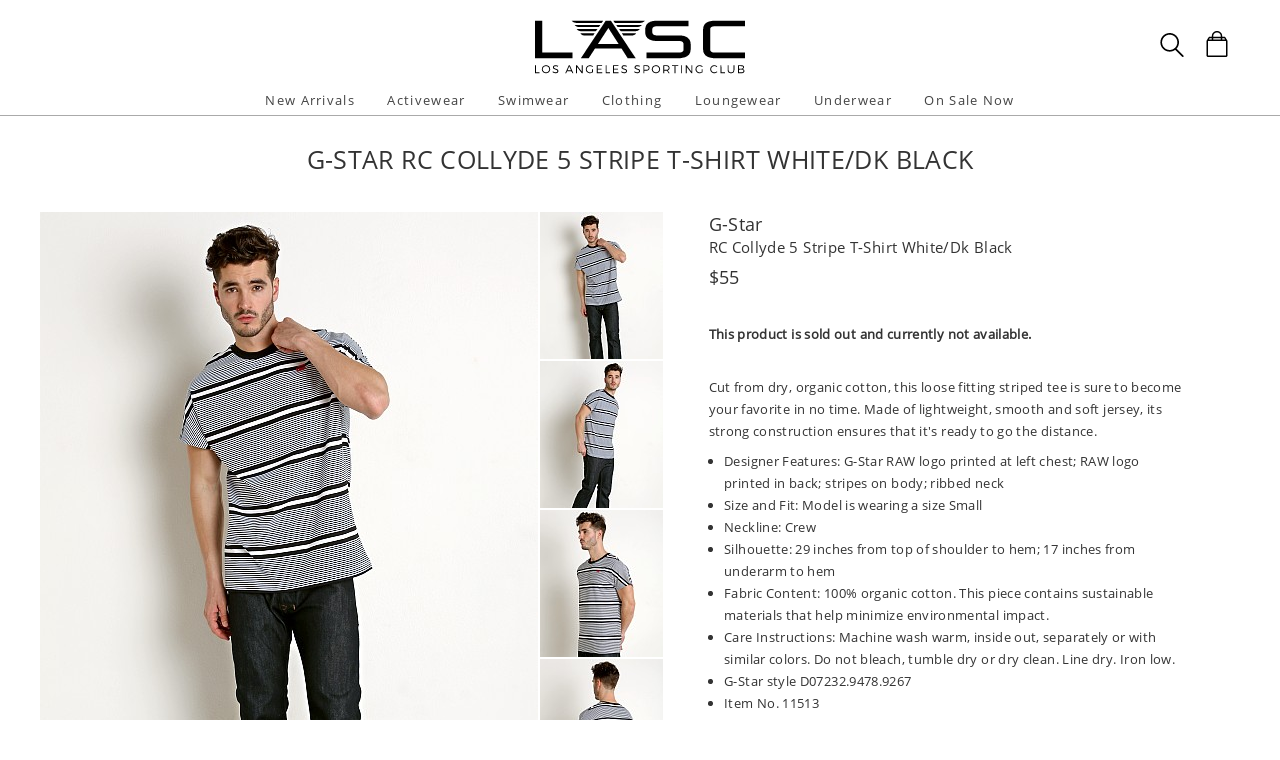

--- FILE ---
content_type: text/html
request_url: https://www.shoplasc.com/g-star-rc-collyde-5-stripe-t-shirt-whitedk-black,11513.html
body_size: 31604
content:
<!DOCTYPE html>
<html lang="en" class="rsp">
<head>
<meta http-equiv="X-UA-Compatible" content="IE=edge,chrome=1" />
<meta name="viewport" content="width=device-width, initial-scale=1.0">
<title>G-Star RC Collyde 5 Stripe T-Shirt White/Dk Black D07232.9478.9267  - Free Shipping at LASC</title>
<meta name="description" content="Cut from dry, organic cotton, this loose fitting striped tee is sure to become your favorite in no t. G-Star RC Collyde 5 Stripe T-Shirt White/Dk Black. D07232.9478.9267">
<meta name="keywords" content="G-Star RC Collyde 5 Stripe T-Shirt White/Dk Black,G-Star,Short Sleeve Shirts,D07232.9478.9267">
<meta name="robots" content="noodp,noydir,index,follow">
<link rel="canonical" href="https://www.shoplasc.com/g-star-rc-collyde-5-stripe-t-shirt-whitedk-black,11513.html">

<meta property="og:type" content="product" />
<meta property="og:title" content="G-Star RC Collyde 5 Stripe T-Shirt White/Dk Black" >
<meta property="og:description" content="Cut from dry, organic cotton, this loose fitting striped tee is sure to become your favorite in no time. Made of lightweight, smooth and soft jersey, its strong construction ensures that it's ready to go the distance.Designer Features: G-Star RAW log" />
<meta property="og:brand" content="G-Star" />
<meta property="og:url" content="https://www.shoplasc.com/g-star-rc-collyde-5-stripe-t-shirt-whitedk-black,11513.html" />
<meta property="og:image" content="https://www.shoplasc.com/v3/prld.xlg?partno=11513&width=230&view=img1" />
<meta property="og:site_name" content="LASC" />
<meta property="og:price:amount" content="55.00" />
<meta property="og:price:currency" content="USD" />

<script type="application/ld+json">
{
"@context": "https://schema.org/",
"@type": "Product",
"name": "G-Star RC Collyde 5 Stripe T-Shirt White/Dk Black",
"image": [
	"https://www.shoplasc.com/v3/prld.xlg?partno=11513&width=1400&code=cfe4faa4"
],
"description": "Cut from dry, organic cotton, this loose fitting striped tee is sure to become your favorite in no time. Made of lightweight, smooth and soft jersey, its strong construction ensures that it's ready to go the distance.Designer Features: G-Star RAW logo printed at left chest; RAW logo printed in back; stripes on body; ribbed neck Size and Fit: Model is wearing a size Small Neckline: Crew Silhouette: 29 inches from top of shoulder to hem; 17 inches from underarm to hem Fabric Content: 100% organic cotton. This piece contains sustainable materials that help minimize environmental impact. Care Instructions: Machine wash warm, inside out, separately or with similar colors. Do not bleach, tumble dry or dry clean. Line dry. Iron low. G-Star style D07232.9478.9267 Item No. 11513",
"mpn": "D07232.9478.9267",
"brand": {
	"@type": "Brand",
	"name": "G-Star"
	},
"offers": {
	"@type": "Offer",
	"priceCurrency": "USD",
	"price": "55.00",
	"itemCondition": "https://schema.org/NewCondition",
	"seller": {
		"@type": "Organization",
		"name": "LASC"
		}
	}
}
</script>

<!-- from: bcnu/clothing/shirts/tank-tops/red.html 01/09/2026 16:56:44 -->


<link href="//www.shoplasc.com/stylessc2.20251215.104812.css" type="text/css" rel="stylesheet">

<style type="text/css">
<!--
	#izp_container { position:relative; width:498px; border:0px solid red; left:0px; top:0px; }
	#izp_mousetrap { position:absolute; z-index:2; background-image:url("."); width:100%; height:100%; left:0px; top:0px; cursor:pointer; }
	#izp_loupe { position:absolute; z-index:1; background-color:#fff; border:1px solid #444; left:0px; top:0px; opacity:0.5; filter:alpha(opacity=50); visibility:hidden; }
	#izp_mag { position:absolute; left:500px; top:0px; z-index:1; overflow:hidden; visibility:hidden; }
	#izp_content { position:absolute; }
	#izp_progress { position:absolute; align:center; z-index:1; width:160px; left:169px; top:200px; opacity:0.6; filter:alpha(opacity=60); font-size:12px; color:#fff; background-color:#888; padding:6px; 0px; border:1px solid white; text-align:center; visibility:hidden; }
-->
</style>

<script language="javascript" type="text/javascript" src="//www.shoplasc.com/cgi-bin/scripts251226_min.js"></script>
<script type="text/javascript" src="//www.shoplasc.com/v5/_runtime/swiper/swiper.min.js"></script>
<script type="text/javascript">
<!--
var mySwiper;
var CurrentView=0;

var izcodes=[ '17945321', '8e9d029b', 'f99a320d', '67fea7ae', ];

function rollover(viewno) {
CurrentView=viewno;
if (mySwiper !== undefined) mySwiper.slideTo(viewno,0);
izp.bigsrc="v3/prld.xlg?partno=11513&width=1400&view=img"+(viewno+1)+"&code="+izcodes[viewno];
izp.bigdomain="//www.shoplasc.com/";
}

var izp = {
imgw: 498,
imgh: 597,
magw: 473,
magh: 597,
bigw: 1400,
bigh: 1680,
bigdomain: "//www.shoplasc.com/",
bigsrc: "v3/prld.xlg?partno=11513&width=1400&view=img1&code=17945321",
damping: 3,
outforgive: 10,
fadeout: 4,
fadein: 4,
holdprogress: 14,
};

-->
</script>

</head>

<body class="sitesc ele_fant" topmargin="0" bottommargin="0" leftmargin="0" rightmargin="0" marginwidth="0" marginheight="0" >

<div class="panel-total">

<a class="visually-hidden skip-link" href="#MainContent">Skip to content</a><div class="panel-gurken">
<div class="gurken-wrap">
<div class="gurken-logo">
<a title="LASC" href="//www.shoplasc.com/"><img class="lasclogo" width="210" height="56" src="//www.shoplasc.com/v5/lasc2019.svg" role="img" alt="LASC Logo"></a></div>

<div class="gurken-icons">
<a id="search-lupe" rel="nofollow" aria-label="Search Box" href="#" onclick="var el=document.getElementById('gurken-search'); if (el.style.display=='none') { el.style.display='block'; setTimeout('v5SearchFocus()', 400); } else { el.style.display='none'; this.focus(); } return false;" title="Search Box"><svg version="1.1" id="Capa_2" xmlns="http://www.w3.org/2000/svg" xmlns:xlink="http://www.w3.org/1999/xlink" x="0px" y="0px" focusable="false"
width="24px"  height="24px"  
	 viewBox="0 0 483.083 483.083" style="enable-background:new 0 0 483.083 483.083; vertical-align:top;" xml:space="preserve"><switch><g>
<g>
	<g>
		<path d="M332.74,315.35c30.883-33.433,50.15-78.2,50.15-127.5C382.89,84.433,298.74,0,195.04,0S7.19,84.433,7.19,187.85
			S91.34,375.7,195.04,375.7c42.217,0,81.033-13.883,112.483-37.4l139.683,139.683c3.4,3.4,7.65,5.1,11.9,5.1s8.783-1.7,11.9-5.1
			c6.517-6.517,6.517-17.283,0-24.083L332.74,315.35z M41.19,187.85C41.19,103.133,110.04,34,195.04,34
			c84.717,0,153.85,68.85,153.85,153.85S280.04,341.7,195.04,341.7S41.19,272.567,41.19,187.85z"/>
	</g>
</g>
</g>
<foreignObject><img alt="" border=0 src="//www.shoplasc.com/v5/magnifying-glass34.png"></foreignObject>

</switch></svg></a>
<a rel="nofollow" href="https://www.shoplasc.com/cgi-bin/mhxcart.dll?cart=view" aria-label="Shopping Bag" title="Shopping Bag"><svg version="1.1" id="Capa_1" xmlns="http://www.w3.org/2000/svg" xmlns:xlink="http://www.w3.org/1999/xlink" x="0px" y="0px" focusable="false"
	 width="26px"      height="26px"      viewBox="0 0 760.061 760.061" style="enable-background:new 0 0 760.061 760.061; vertical-align:top; overflow:visible;"
	 xml:space="preserve"><switch><g>
<g>
	<path class="kiwi" d="M681.562,277.162l-2.229-5.953l-54.32-87.051c-3.341-9.675-10.04-14.509-19.715-14.509h-73.288v-14.508
		c0-45.018-14.136-81.853-42.788-111.242C460.577,14.509,424.488,0,380.59,0c-44.271,0-80.638,14.596-109.377,43.899
		c-28.557,29.112-43.16,66.225-43.16,111.242v14.508h-73.289c-8.183,0-14.136,3.714-17.485,10.786l-1.484,1.492l-55.438,89.281
		c-1.857,4.096-2.977,7.072-2.977,8.929c-2.23,5.214-3.349,10.794-3.349,16.747v418.531c0,12.652,4.373,23.16,13.024,31.629
		c8.841,8.65,19.715,13.016,31.993,13.016h521.965c25.295,0,45.018-19.342,45.018-44.645V296.885
		C686.03,289.813,684.538,283.114,681.562,277.162z M532.009,210.945h61.01l25.303,40.922h-86.312V210.945z M269.347,155.141
		c0-33.858,10.326-61.113,30.882-82.226c20.739-21.294,47.621-31.993,80.36-31.993c32.366,0,59.153,10.786,79.614,31.993
		c20.461,21.208,30.882,48.367,30.882,82.226v14.508H269.347V155.141z M269.347,210.945h221.739v40.922H269.347V210.945z
		 M166.296,210.945h61.756v40.922h-86.678L166.296,210.945z M644.735,715.416c0,2.611-1.119,3.723-3.723,3.723H119.048
		c-2.603,0-3.722-1.111-3.722-3.723V296.885c0-2.604,1.119-3.723,3.722-3.723h521.965c2.604,0,3.723,1.119,3.723,3.723V715.416z"/>
</g>
</g>
<foreignObject><img alt="" border=0 src="//www.shoplasc.com/v5/bag39.png"></foreignObject>

</switch></svg></a>
</div>

</div>

<div class="gurken-menu">
<nav id="ddmenu" role="navigation" aria-label="primary">
<div class="menu-icon"></div>
<ul>
<li class="full-width" onkeydown="ddCheckKeyClick(this, event);">
<span class="top-heading"><a role="button" ontouchstart="return doubleTapperOnTouchStart(event);" onclick="return doubleTapperOnClick(event);" href="//www.shoplasc.com/new-arrivals.html">New Arrivals</a></span>
<div class="dropdown">
<div class="dd-inner">
<div class="container borderright rsp-edge-lg">
<div class="column">
<h3>Categories</h3>
<a href="//www.shoplasc.com/new-arrivals.html" onkeydown="ddFixEnterHit(event);">All New Arrivals</a>
<a href="//www.shoplasc.com/new-arrivals/activewear.html" onkeydown="ddFixEnterHit(event);">Activewear</a>
<a href="//www.shoplasc.com/new-arrivals/swimwear.html" onkeydown="ddFixEnterHit(event);">Swimwear</a>
<a href="//www.shoplasc.com/new-arrivals/clothing.html" onkeydown="ddFixEnterHit(event);">Clothing</a>
<a href="//www.shoplasc.com/new-arrivals/lounge-sleepwear.html" onkeydown="ddFixEnterHit(event);">Lounge & Sleepwear</a>
<a href="//www.shoplasc.com/new-arrivals/underwear.html" onkeydown="ddFixEnterHit(event);">Underwear</a>
<div class="gap"></div>
</div>
<div class="column">
</div>
</div>
</div>
</div>
</li>
<li class="full-width" onkeydown="ddCheckKeyClick(this, event);">
<span class="top-heading"><a role="button" ontouchstart="return doubleTapperOnTouchStart(event);" onclick="return doubleTapperOnClick(event);" href="//www.shoplasc.com/activewear.html">Activewear</a></span>
<div class="dropdown">
<div class="dd-inner">
<div class="container borderright rsp-edge-lg">
<div class="column">
<h3>Categories</h3>
<a href="//www.shoplasc.com/activewear.html" onkeydown="ddFixEnterHit(event);">All Activewear</a>
<a href="//www.shoplasc.com/activewear/shorts.html" onkeydown="ddFixEnterHit(event);">Shorts</a>
<a href="//www.shoplasc.com/activewear/pants.html" onkeydown="ddFixEnterHit(event);">Pants</a>
<a href="//www.shoplasc.com/activewear/tights.html" onkeydown="ddFixEnterHit(event);">Tights</a>
<a href="//www.shoplasc.com/activewear/bodysuits.html" onkeydown="ddFixEnterHit(event);">Bodysuits</a>
<a href="//www.shoplasc.com/activewear/hoodies-sweatshirts.html" onkeydown="ddFixEnterHit(event);">Hoodies & Sweatshirts</a>
<a href="//www.shoplasc.com/activewear/shirts.html" onkeydown="ddFixEnterHit(event);">Shirts</a>
<a href="//www.shoplasc.com/activewear/jackets.html" onkeydown="ddFixEnterHit(event);">Jackets</a>
<a href="//www.shoplasc.com/activewear/athletic-supporters.html" onkeydown="ddFixEnterHit(event);">Athletic Supporters</a>
<a href="//www.shoplasc.com/activewear/compression-shorts.html" onkeydown="ddFixEnterHit(event);">Compression Shorts</a>
<a href="//www.shoplasc.com/activewear/protective-cups.html" onkeydown="ddFixEnterHit(event);">Protective Cups</a>
<a href="//www.shoplasc.com/activewear/wrestling-singlets.html" onkeydown="ddFixEnterHit(event);">Wrestling Singlets</a>
<div class="gap"></div>
</div>
<div class="column">
</div>
</div>
</div>
</div>
</li>
<li class="full-width" onkeydown="ddCheckKeyClick(this, event);">
<span class="top-heading"><a role="button" ontouchstart="return doubleTapperOnTouchStart(event);" onclick="return doubleTapperOnClick(event);" href="//www.shoplasc.com/swimwear.html">Swimwear</a></span>
<div class="dropdown">
<div class="dd-inner">
<div class="container borderright rsp-edge-lg">
<div class="column">
<h3>Categories</h3>
<a href="//www.shoplasc.com/swimwear.html" onkeydown="ddFixEnterHit(event);">All Swimwear</a>
<a href="//www.shoplasc.com/swimwear/briefs.html" onkeydown="ddFixEnterHit(event);">Briefs</a>
<a href="//www.shoplasc.com/swimwear/trunks.html" onkeydown="ddFixEnterHit(event);">Trunks</a>
<a href="//www.shoplasc.com/swimwear/shorts.html" onkeydown="ddFixEnterHit(event);">Shorts</a>
<a href="//www.shoplasc.com/swimwear/bikinis.html" onkeydown="ddFixEnterHit(event);">Bikinis</a>
<a href="//www.shoplasc.com/swimwear/thongs.html" onkeydown="ddFixEnterHit(event);">Thongs</a>
<a href="//www.shoplasc.com/swimwear/boxers.html" onkeydown="ddFixEnterHit(event);">Boxers</a>
<a href="//www.shoplasc.com/swimwear/board-shorts.html" onkeydown="ddFixEnterHit(event);">Board Shorts</a>
<a href="//www.shoplasc.com/swimwear/bodysuits.html" onkeydown="ddFixEnterHit(event);">Bodysuits</a>
<div class="gap"></div>
</div>
<div class="column">
</div>
</div>
</div>
</div>
</li>
<li class="full-width" onkeydown="ddCheckKeyClick(this, event);">
<span class="top-heading"><a role="button" ontouchstart="return doubleTapperOnTouchStart(event);" onclick="return doubleTapperOnClick(event);" href="//www.shoplasc.com/clothing.html">Clothing</a></span>
<div class="dropdown">
<div class="dd-inner">
<div class="container borderright rsp-edge-lg">
<div class="column">
<h3>Categories</h3>
<a href="//www.shoplasc.com/clothing.html" onkeydown="ddFixEnterHit(event);">All Clothing</a>
<a href="//www.shoplasc.com/clothing/jeans.html" onkeydown="ddFixEnterHit(event);">Jeans</a>
<a href="//www.shoplasc.com/clothing/pants.html" onkeydown="ddFixEnterHit(event);">Pants</a>
<a href="//www.shoplasc.com/clothing/shorts.html" onkeydown="ddFixEnterHit(event);">Shorts</a>
<a href="//www.shoplasc.com/clothing/t-shirts.html" onkeydown="ddFixEnterHit(event);">T-Shirts</a>
<a href="//www.shoplasc.com/clothing/button-down-shirts.html" onkeydown="ddFixEnterHit(event);">Button Down Shirts</a>
<a href="//www.shoplasc.com/clothing/polo-shirts.html" onkeydown="ddFixEnterHit(event);">Polo Shirts</a>
<a href="//www.shoplasc.com/clothing/hoodies-sweatshirts.html" onkeydown="ddFixEnterHit(event);">Hoodies & Sweatshirts</a>
<a href="//www.shoplasc.com/clothing/sweaters.html" onkeydown="ddFixEnterHit(event);">Sweaters</a>
<a href="//www.shoplasc.com/clothing/vests.html" onkeydown="ddFixEnterHit(event);">Vests</a>
<a href="//www.shoplasc.com/clothing/jackets.html" onkeydown="ddFixEnterHit(event);">Jackets</a>
<a href="//www.shoplasc.com/clothing/face-masks.html" onkeydown="ddFixEnterHit(event);">Face Masks</a>
<a href="//www.shoplasc.com/clothing/baseball-caps.html" onkeydown="ddFixEnterHit(event);">Baseball Caps</a>
<div class="gap"></div>
</div>
<div class="column">
</div>
</div>
</div>
</div>
</li>
<li class="full-width" onkeydown="ddCheckKeyClick(this, event);">
<span class="top-heading"><a role="button" ontouchstart="return doubleTapperOnTouchStart(event);" onclick="return doubleTapperOnClick(event);" href="//www.shoplasc.com/lounge-sleepwear.html">Loungewear</a></span>
<div class="dropdown">
<div class="dd-inner">
<div class="container borderright rsp-edge-lg">
<div class="column">
<h3>Categories</h3>
<a href="//www.shoplasc.com/lounge-sleepwear.html" onkeydown="ddFixEnterHit(event);">All Lounge & Sleepwear</a>
<a href="//www.shoplasc.com/lounge-sleepwear/shorts.html" onkeydown="ddFixEnterHit(event);">Shorts</a>
<a href="//www.shoplasc.com/lounge-sleepwear/pants.html" onkeydown="ddFixEnterHit(event);">Pants</a>
<a href="//www.shoplasc.com/lounge-sleepwear/short-sleeve-shirts.html" onkeydown="ddFixEnterHit(event);">Short Sleeve Shirts</a>
<a href="//www.shoplasc.com/lounge-sleepwear/long-sleeve-shirts.html" onkeydown="ddFixEnterHit(event);">Long Sleeve Shirts</a>
<a href="//www.shoplasc.com/lounge-sleepwear/bodysuits.html" onkeydown="ddFixEnterHit(event);">Bodysuits</a>
<a href="//www.shoplasc.com/lounge-sleepwear/hoodies-sweatshirts.html" onkeydown="ddFixEnterHit(event);">Hoodies & Sweatshirts</a>
<a href="//www.shoplasc.com/lounge-sleepwear/jackets.html" onkeydown="ddFixEnterHit(event);">Jackets</a>
<a href="//www.shoplasc.com/lounge-sleepwear/robes.html" onkeydown="ddFixEnterHit(event);">Robes</a>
<div class="gap"></div>
</div>
<div class="column">
</div>
</div>
</div>
</div>
</li>
<li class="full-width" onkeydown="ddCheckKeyClick(this, event);">
<span class="top-heading"><a role="button" ontouchstart="return doubleTapperOnTouchStart(event);" onclick="return doubleTapperOnClick(event);" href="//www.shoplasc.com/underwear.html">Underwear</a></span>
<div class="dropdown">
<div class="dd-inner">
<div class="container borderright rsp-edge-lg">
<div class="column">
<h3>Categories</h3>
<a href="//www.shoplasc.com/underwear.html" onkeydown="ddFixEnterHit(event);">All Underwear</a>
<a href="//www.shoplasc.com/underwear/briefs.html" onkeydown="ddFixEnterHit(event);">Briefs</a>
<a href="//www.shoplasc.com/underwear/trunks.html" onkeydown="ddFixEnterHit(event);">Trunks</a>
<a href="//www.shoplasc.com/underwear/boxer-briefs.html" onkeydown="ddFixEnterHit(event);">Boxer Briefs</a>
<a href="//www.shoplasc.com/underwear/boxer-shorts.html" onkeydown="ddFixEnterHit(event);">Boxer Shorts</a>
<a href="//www.shoplasc.com/underwear/jockstraps.html" onkeydown="ddFixEnterHit(event);">Jockstraps</a>
<a href="//www.shoplasc.com/underwear/bikinis.html" onkeydown="ddFixEnterHit(event);">Bikinis</a>
<a href="//www.shoplasc.com/underwear/thongs.html" onkeydown="ddFixEnterHit(event);">Thongs</a>
<a href="//www.shoplasc.com/underwear/bodysuits.html" onkeydown="ddFixEnterHit(event);">Bodysuits</a>
<a href="//www.shoplasc.com/underwear/long-underwear.html" onkeydown="ddFixEnterHit(event);">Long Underwear</a>
<a href="//www.shoplasc.com/underwear/multipacks.html" onkeydown="ddFixEnterHit(event);">Multipacks</a>
<a href="//www.shoplasc.com/underwear/enhancing.html" onkeydown="ddFixEnterHit(event);">Enhancing</a>
<div class="gap"></div>
</div>
<div class="column">
</div>
</div>
</div>
</div>
</li>
<li class="full-width" onkeydown="ddCheckKeyClick(this, event);">
<span class="top-heading"><a role="button" ontouchstart="return doubleTapperOnTouchStart(event);" onclick="return doubleTapperOnClick(event);" href="//www.shoplasc.com/sale.html">On Sale Now</a></span>
<div class="dropdown">
<div class="dd-inner">
<div class="container borderright rsp-edge-lg">
<div class="column">
<h3>Categories</h3>
<a href="//www.shoplasc.com/sale.html" onkeydown="ddFixEnterHit(event);">All On Sale</a>
<a href="//www.shoplasc.com/sale/activewear.html" onkeydown="ddFixEnterHit(event);">Activewear</a>
<a href="//www.shoplasc.com/sale/swimwear.html" onkeydown="ddFixEnterHit(event);">Swimwear</a>
<a href="//www.shoplasc.com/sale/clothing.html" onkeydown="ddFixEnterHit(event);">Clothing</a>
<a href="//www.shoplasc.com/sale/lounge-sleepwear.html" onkeydown="ddFixEnterHit(event);">Lounge & Sleepwear</a>
<a href="//www.shoplasc.com/sale/underwear.html" onkeydown="ddFixEnterHit(event);">Underwear</a>
<div class="gap"></div>
</div>
<div class="column">
</div>
</div>
</div>
</div>
</li>
</ul>
</nav>

</div>

<div id="gurken-search" onkeydown="if (event.keyCode==27) { document.getElementById('gurken-search').style.display='none'; document.getElementById('search-lupe').focus(); return false; } else return true;" style="display:none;">
<form method=get action='https://www.shoplasc.com/cgi-bin/mhxcart.dll'>
<input type="hidden" name="cmd" value="search"><input id="search-inputid" aria-label="Enter your search query" class="search-input" type="text" name="query" value=""   onkeypress="return searchKeyPress(this,event);">
<input class="search-submit" type="submit" value="Search" ><span tabindex="0" class="search-span" onkeydown="mhxCheckKeyClick(this, event);" onclick="var el=document.getElementById('gurken-search'); el.style.display='none'; document.getElementById('search-lupe').focus(); return false;" title="Close search">X</span>
</form>
</div>

</div>

<div class="std-width panel-title">

<div class="title-brdcr"></div>
<div class="title-name"><h1>G-Star RC Collyde 5 Stripe T-Shirt White/Dk Black</h1></div>

</div>

<div class="std-width prd-main">

<main class="main-content" id="MainContent">
<div class="prd-all">
<div class="prd-container">
<div id="izp_mag">
<img alt="" id="izp_content" src="//www.shoplasc.com/images/spacer.gif" />
</div>
<div class="prd-left">
<div class="imgarea">

<div class="mainimg">
<div id="izp_container">
<div>
<div class="swiper-container">
<div class="swiper-wrapper">
<div class="swiper-slide"><img class="theimg" width=498 height=597 src='//www.shoplasc.com/v3/prld.xlg?partno=11513&width=498&view=img1' border=0 name="targetimage" alt="Male model in G-Star Short Sleeve Shirt in Grey"></div>
<div class="swiper-slide"><img class="theimg" width=498 height=597 src='//www.shoplasc.com/v3/prld.xlg?partno=11513&width=498&view=img2' border=0 name="targetimage" alt="Male model in G-Star Short Sleeve Shirt in Grey"></div>
<div class="swiper-slide"><img class="theimg" width=498 height=597 src='//www.shoplasc.com/v3/prld.xlg?partno=11513&width=498&view=img3' border=0 name="targetimage" alt="Male model in G-Star Short Sleeve Shirt in Grey"></div>
<div class="swiper-slide"><img class="theimg" width=498 height=597 src='//www.shoplasc.com/v3/prld.xlg?partno=11513&width=498&view=img4' border=0 name="targetimage" alt="Male model in G-Star Short Sleeve Shirt in Grey"></div>
</div></div>
<div id="izp_loupe"></div>
<div id="izp_mousetrap"></div>
<div id="izp_progress">LOADING ZOOM...</div>
</div>
</div>
</div>

<div class="mhx-container thumbs">
<div><img width=123 height=147 src="//www.shoplasc.com/v3/prld.xlg?partno=11513&width=123&view=img1&border=none" alt="Male model in G-Star Short Sleeve Shirt in Grey" border=0 onmouseover="rollover(0);"></div><div><img width=123 height=147 src="//www.shoplasc.com/v3/prld.xlg?partno=11513&width=123&view=img2&border=none" alt="Male model in G-Star Short Sleeve Shirt in Grey" border=0 onmouseover="rollover(1);"></div><div><img width=123 height=147 src="//www.shoplasc.com/v3/prld.xlg?partno=11513&width=123&view=img3&border=none" alt="Male model in G-Star Short Sleeve Shirt in Grey" border=0 onmouseover="rollover(2);"></div><div><img width=123 height=147 src="//www.shoplasc.com/v3/prld.xlg?partno=11513&width=123&view=img4&border=none" alt="Male model in G-Star Short Sleeve Shirt in Grey" border=0 onmouseover="rollover(3);"></div></div>

</div>

</div>

<div class="prd-right">
<div id="prd-info"><h2><a href="//www.shoplasc.com/g-star.html">G-Star</a></h2><h2>RC Collyde 5 Stripe T-Shirt White/Dk Black</h2><div><font size=3><div class="prd-price"><span class="visually-hidden">Regular price</span>
<span class="">$55</span>
</div></font></div><div id="prd-info-options"><br><b>This product is sold out and currently not available.</b></div><div style="margin-top:20px; margin-bottom:10px; height:1px;"></div><div id="prd-desc1">
<div class="prd-desc">Cut from dry, organic cotton, this loose fitting striped tee is sure to become your favorite in no time. Made of lightweight, smooth and soft jersey, its strong construction ensures that it's ready to go the distance.<ul>
<li>Designer Features: G-Star RAW logo printed at left chest; RAW logo printed in back; stripes on body; ribbed neck</li>
<li>Size and Fit: Model is wearing a size Small</li>
<li>Neckline: Crew</li>
<li>Silhouette: 29 inches from top of shoulder to hem; 17 inches from underarm to hem</li>
<li>Fabric Content: 100% organic cotton. This piece contains sustainable materials that help minimize environmental impact.</li>
<li>Care Instructions: Machine wash warm, inside out, separately or with similar colors. Do not bleach, tumble dry or dry clean. Line dry. Iron low.</li>
<li>G-Star style D07232.9478.9267</li>
<li>Item No. 11513</li>
</ul>
</div></div>
</div></div>

</div>

<div class="prd-thumbs prd-others prd-matches">
<div class="genheader"><h3>Complete the look</h3></div>
<div class="gengrid rsp-gengrid-2by">
<div class="gengrid-entry">
<a href="//www.shoplasc.com/g-star-rovic-relaxed-bitt-canvas-shorts-sahara,44614.html"><img class="mhx-maxwidth" border=0 src="//www.shoplasc.com/v3/prld.xlg?partno=44614&width=320" alt="Complete the look: G-Star Rovic Relaxed Bitt Canvas Shorts Sahara">
<p>G-Star</p>
<p>Rovic Relaxed Bitt Canvas Shorts Sahara</p>
<p>$130</p>
</a></div><div class="gengrid-entry">
<a href="//www.shoplasc.com/g-star-rovic-loose-cargo-shorts-dune,11567.html"><img class="mhx-maxwidth" border=0 src="//www.shoplasc.com/v3/prld.xlg?partno=11567&width=320" alt="Complete the look: G-Star Rovic Loose Cargo Shorts Dune">
<p>G-Star</p>
<p>Rovic Loose Cargo Shorts Dune</p>
<p>$110</p>
</a></div></div>
</div>
<div class="prd-thumbs prd-others prd-also">
<div class="genheader"><h3>You may also like</h3></div>
<div class="gengrid rsp-gengrid-2by">
<div class="gengrid-entry">
<a href="//www.shoplasc.com/speedo-look-ahead-rainbow-pride-tee-whiterainbow,45456.html"><img class="mhx-maxwidth" border=0 src="//www.shoplasc.com/v3/prld.xlg?partno=45456&width=320" alt="You may also like: Speedo Look Ahead Rainbow Pride Tee White/Rainbow">
<p>Speedo</p>
<p>Look Ahead Rainbow Pride Tee White/Rainbow</p>
<p>$24</p>
</a></div><div class="gengrid-entry">
<a href="//www.shoplasc.com/american-jock-equipo-hoody-black,78125.html"><img class="mhx-maxwidth" border=0 src="//www.shoplasc.com/v3/prld.xlg?partno=78125&width=320" alt="You may also like: American Jock Equipo Hoody Black">
<p>American Jock</p>
<p>Equipo Hoody Black</p>
<p>$55</p>
</a></div></div>
</div>
</div>

<script type="text/javascript">
iz_init();
</script>
<script type="text/javascript">
mySwiper = new Swiper ('.swiper-container', {});
</script>
</main>
</div>

<div class="panel-footer">

<div class="footer-mob-outer rsp-lt-md">
<div class="footer-mob-newsletter">
<form method=post action="https://www.shoplasc.com/cgi-bin/mhxcart.dll"><input type=hidden name=form value=b6ab223c9a931e1c><input type=hidden name=postback value=b6ab223c9a931e1c><input type=hidden name=source value="footermob"><input title="Newsletter signup" class="footer-newsletter-input" type="text" name="email" placeholder="Sign Up For Updates">
<input class="footer-newsletter-submit pbsub" type="submit" value="Subscribe" onclick="return mhxCheckDouble(this);">
</form>
</div>
<div class="footer-mob-nav">
<ul>
<li><a href="//www.shoplasc.com/new-arrivals.html">New Arrivals</a></li>
<li><a href="//www.shoplasc.com/activewear.html">Activewear</a></li>
<li><a href="//www.shoplasc.com/swimwear.html">Swimwear</a></li>
<li><a href="//www.shoplasc.com/clothing.html">Clothing</a></li>
<li><a href="//www.shoplasc.com/lounge-sleepwear.html">Lounge & Sleepwear</a></li>
<li><a href="//www.shoplasc.com/underwear.html">Underwear</a></li>
<li><a href="//www.shoplasc.com/sale.html">On Sale</a></li>
<li><a href="//www.shoplasc.com/customerservice.html">Customer Service</a></li>
<li><a href="#">Top of page</a></li>
</ul>
</div>
<div class="footer-mob-info">
<p style="text-transform:uppercase;">LASC<br>LOS ANGELES, CALIFORNIA</p>
<p><a href="//www.shoplasc.com/aboutus.html">ABOUT US</a> | <a href="//www.shoplasc.com/customerservice.html#csre">RETURNS</a> | <a href="//www.shoplasc.com/customerservice.html">CUSTOMER SERVICE</a> | <a href="//www.shoplasc.com/contactus.html">CONTACT</a> | <a rel="nofollow" href="https://www.shoplasc.com/cgi-bin/mhxcart.dll?form=35c2588345353630">ORDER STATUS</a></p>
<p style="margin-top:-4px;"><img alt="Accepted payment methods" border=0 width="278" height="48" src="//www.shoplasc.com/images/creditcards-64.png"></p><p>Copyright &#169; 2026 LASC. All Rights Reserved | <a href="//www.shoplasc.com/customerservice.html#cspp">Privacy Policy</a> | <a href="//www.shoplasc.com/customerservice.html#cspp">Conditions of Use</a></p>
</div>
</div>
<div class="footer-desk-outer footer-desk-info mhx-container rsp-gte-md">
<div class="footer-desk-row1 mhx-container">
<div class="footer-desk-col1 mhx-float"><span class="visually-hidden">Site Official Address</span>
<p>Los Angeles Sporting Club</p><p>6856 Valjean Avenue</p><p>Los Angeles, California 91406</p><p>USA</p><p style="margin-left:-2px; margin-top:6px;"><img alt="Accepted payment methods" border=0 width="222" height="38" src="//www.shoplasc.com/images/creditcards-64.png"></p><div class="footer-copyright" style="margin-top:0px;">
<p>Copyright &#169; 2026 LASC. All Rights Reserved. </p>
</div>
</div>
<div class="footer-desk-col2 mhx-hright"><div class="mhx-container">
<div class="footer-desk-col2-1 mhx-float"><ul>
<li><a href="//www.shoplasc.com/aboutus.html">About Us</a></li>
<li><a rel="nofollow" href="https://www.shoplasc.com/cgi-bin/mhxcart.dll?form=35c2588345353630">Order Status</a></li>
<li><a href="//www.shoplasc.com/customerservice.html">Customer Service</a></li>
<li><a href="//www.shoplasc.com/customerservice.html#csre">Returns & Exchanges</a></li>
</ul>
</div>
<div class="footer-desk-col2-2 mhx-float"><ul>
<li><a href="//www.shoplasc.com/sale.html">On Sale</a></li>
<li><a href="//www.shoplasc.com/customerservice.html#cspp">Privacy Policy</a></li>
<li><a href="//www.shoplasc.com/brands.html">Shop All Brands</a></li>
<li><a href="//www.shoplasc.com/contactus.html">Contact Us</a></li>
</ul>
</div>
</div>
<div class="footer-social">
<div class="socialicons">
</div>
</div>
<div class="footer-emaillist mhx-container">
<div><form method=post action="https://www.shoplasc.com/cgi-bin/mhxcart.dll"><input type=hidden name=form value=b6ab223c9a931e1c><input type=hidden name=postback value=b6ab223c9a931e1c><input type=hidden name=source value="footerdsk"><input aria-label="Enter email address for updates" class="pbinp" name=email type=text value="sign up for email updates"onfocus="if(this.value=='sign up for email updates')this.value='';" onfocusout="if(this.value=='')this.value='sign up for email updates';" ><input class="pbsub" type=submit value="SUBMIT" onclick="return mhxCheckDouble(this);"></form></div>
</div>
</div>
</div>
</div>
</div>

</div>

<div class="ondemodal" onclick="document.documentElement.classList.remove('sliden');"></div>

<script type="text/javascript">
if (document.body.addEventListener && document.body.classList) {
	document.body.addEventListener('mousedown', function() { document.body.classList.add('ele_fant'); });
	document.body.addEventListener('keydown', function(event) { 
		if (event.keyCode === 9) {
			document.body.classList.remove('ele_fant');

			if (document.activeElement && !event.shiftKey && document.activeElement.getAttribute('data-modaltab')=='last') {
					document.getElementById('dxModal').focus();
					event.preventDefault();
				}
			else if (document.activeElement && event.shiftKey && document.activeElement.getAttribute('data-modaltab')=='first') {
					document.getElementById('dxLast').focus();
					event.preventDefault();
				}
		}
	});
}
</script>


<!--**** PageEvent: Product [11513] [55.00] [] [0] [0.00] ****-->


<script type="text/javascript">
var google_tag_params = {
ecomm_prodid: '',
ecomm_pagetype: 'other',
};
</script>
<script type="text/javascript">
/* <![CDATA[ */
var google_conversion_id = (null);
var google_custom_params = window.google_tag_params;
var google_remarketing_only = true;
/* ]]> */
</script>

</body>
</html>
